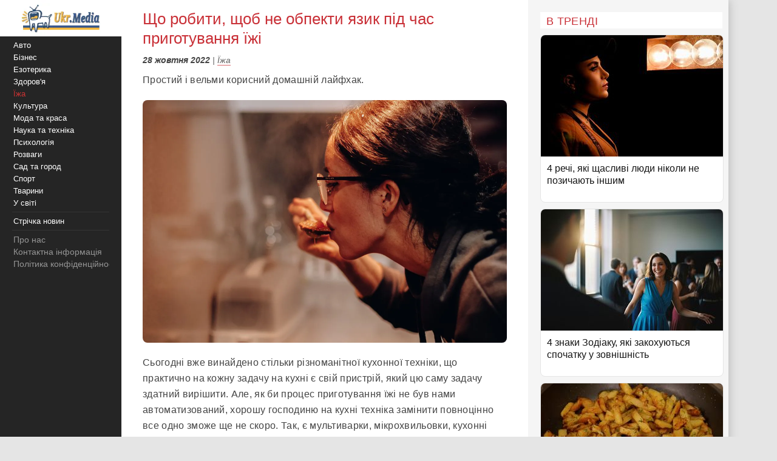

--- FILE ---
content_type: text/html;charset=utf-8;
request_url: https://ukr.media/food/447926/
body_size: 12094
content:
<!doctype html>
<html lang="uk" class="no-js" xmlns="http://www.w3.org/1999/xhtml" prefix="og: http://ogp.me/ns#">

<head>
 <meta charset="utf-8">
 <title>Що робити, щоб не обпекти язик під час приготування їжі</title>
 <meta http-equiv="X-UA-Compatible" content="IE=edge">
 <meta name="description" content="Простий і вельми корисний домашній лайфхак." />
 <meta name="keywords" content="Їжа, опіки, лайфхак, язик, приготування їжі" />
 <meta name="news_keywords" content="Їжа, опіки, лайфхак, язик, приготування їжі" />
 <meta name="robots" content="max-image-preview:large" />
 
 
 <meta property="og:title" content="Що робити, щоб не обпекти язик під час приготування їжі" />
 <meta property="og:site_name" content="Ukr.Media" />
 <meta property="og:image" content="https://ukr.media/static/ba/aimg/4/4/7/447926_0.jpg" />
 <meta property="og:description" content="Простий і вельми корисний домашній лайфхак." />
 <meta property="og:locale" content="uk_UA" />
 <meta property="og:type" content="article" />
 <meta property="og:url" content="https://ukr.media/food/447926/" />
 <meta property="fb:app_id" content="319782318196989" />

 <meta property="article:published_time" content="2022-10-28T11:06:42+02:00" />
<meta property="article:modified_time" content="2022-10-28T11:06:42+02:00" />
<meta property="article:section" content="Їжа" />
<meta property="article:tag" content="опіки" /><meta property="article:tag" content="лайфхак" /><meta property="article:tag" content="язик" /><meta property="article:tag" content="приготування їжі" />

 <meta name="twitter:card" content="summary" />
 <meta name="twitter:site" content="@ukr_media" />
 <meta name="twitter:title" content="Що робити, щоб не обпекти язик під час приготування їжі" />
 <meta name="twitter:description" content="Простий і вельми корисний домашній лайфхак." />
 <meta name="twitter:image" content="https://ukr.media/static/ba/aimg/4/4/7/447926_0.jpg" />
 <meta name="twitter:image:alt" content="Що робити, щоб не обпекти язик під час приготування їжі" />

 <meta name="viewport" content="width=device-width, initial-scale=1" />

 <link rel="canonical" href="https://ukr.media/food/447926/" />
 <link rel="amphtml" href="https://ukr.media/food/447926/?amp=1" />
 <link rel="image_src" href="https://ukr.media/static/ba/aimg/4/4/7/447926_0.jpg" />
 <link rel="shortcut icon" href="/favicon.ico" type="image/x-icon" />
 <link rel="apple-touch-icon" href="/static/ba/logo192.png" />
 <link rel="apple-touch-icon" sizes="48x48" href="/static/ba/logo48.png" />
 <link rel="apple-touch-icon" sizes="72x72" href="/static/ba/logo72.png" />
 <link rel="apple-touch-icon" sizes="144x144" href="/static/ba/logo144.png" />

 <link rel="preload" href="https://ukr.media/static/ba/logo2.webp" as="image" />
 <link rel="preload" href="https://ukr.media/static/ba/aimg/webp/4/4/7/447926_1.webp" as="image" />

 <script async src="https://pagead2.googlesyndication.com/pagead/js/adsbygoogle.js?client=ca-pub-8502232502658042" crossorigin="anonymous"></script>
 


<style>
html{background-color: #e5e5e5;font-size:100%;-webkit-text-size-adjust:100%;-ms-text-size-adjust:100%;box-sizing:border-box;-moz-box-sizing:border-box;-webkit-box-sizing:border-box;}
body{-webkit-font-smoothing:antialiased;max-width:1200px;margin:0;font-family:Sans-serif,Arial;font-size:16px;line-height:20px;color:#444;background-color:#fff;display:block;font-weight:400;}
a{color:#151515;text-decoration:none}
a:hover{outline:0;color:#c33;text-decoration:none;}
a:focus{outline-color:#c93037;}
img{max-width:100%;height:auto;vertical-align:middle;border:0;-ms-interpolation-mode:bicubic;object-fit:contain;}
figure{margin:0}
figcaption{font-size:12px;line-height:14px;text-align:center;font-style:italic;}
address{display:inline}
.clear{clear:both;}

body.mob-mactive .g-application{padding-left:140px;}
body.mob-mactive .b-sidebar-menu{display:block;}
#sidebar-menu{margin-top:60px;}
.mob-top{position:fixed;top:0;left:0;width:200px;background:#FFF;text-align:center;height:60px;overflow:hidden;}
.mob-top img{height:60px;}
.mob-top .mob-toggle{display:none;width:24px;height:24px;padding:7px 7px 2px 7px;background-color:#ddd;position:absolute;right:10px;top:15px;border-radius:6px;}
.mob-top .mob-toggle .bar{height:3px;background-color:#888;display:block;border-radius:1px;margin-bottom:5px;}
#menuTrigger{display:none;}

#likeodlike b{line-height:30px;}
#likeodlike input{width:130px;text-align:center;font-size:15px;cursor:pointer;background-color:#efff02;border:1px solid #000;}

.g-application{margin-left:200px;background-color:#fff;-webkit-box-shadow:0 0 15px #b1b1b1;-moz-box-shadow:0 0 15px #b1b1b1;box-shadow:0 0 15px #b1b1b1;}

.top-tabloid-onlyfoto.end2{border-bottom:5px solid #c93037}
.top-tabloid-onlyfoto.end{border-top: 4px solid #000;}
.top-tabloid-onlyfoto{border-bottom:4px solid #000;float:left;width:100%;}
.top-tabloid-onlyfoto .item{float:left;width:20%;position:relative;overflow:hidden;}
.top-tabloid-onlyfoto .item img{height:133px;width:100%;}
.top-tabloid-onlyfoto .title{width:100%;position:absolute;background:#000;opacity:0.7;filter:alpha(opacity=70);bottom:0;padding:2px 4px 0 4px;height:29px;line-height:14px;font-weight:bold;letter-spacing:0.02em;transition:all 0.1s;}
.top-tabloid-onlyfoto .title a{color:#FFF;font-size:12px;letter-spacing:0.02em;}
.top-tabloid-onlyfoto .item:hover .title{opacity:0.8;filter:alpha(opacity=80);height:60px;background:#c93037;}
.top-tabloid-onlyfoto .item:hover img{border: 2px solid #c93037;height:129px;}
.top-tabloid-onlyfoto .img .ibg{display:block;width:200px;height:133px;background-size:cover;}
.top-tabloid-onlyfoto .img .ibg span{display:none;}

.b-sidebar-menu .origin{position:fixed;top:0;left:0;height:100%;background:#252525;width:200px;z-index:20;}
.b-sidebar-menu .origin .b-sidebar-menu__wrap{margin:5px 20px 30px 20px}
.b-sidebar-menu .origin ul{list-style:none;margin:0;padding:0;overflow:hidden;}
.b-sidebar-menu .origin ul .delimiter div{margin:4px 0 5px 0;height:1px;background-color:#353535}
.b-sidebar-menu .origin .b-sidebar-menu__fuck{width:30px;height:20px;position:absolute;left:20px;bottom:23px;z-index:2}
.b-sidebar-menu .origin .b-sidebar-menu__fuck:hover{-webkit-transform-origin:left top;-webkit-animation:"move" 6s;-webkit-animation-delay:1s;-webkit-animation-fill-mode:forwards}
.b-sidebar-menu .origin .b-sidebar-menu__under-fuck{width:30px;height:20px;position:absolute;left:20px;bottom:23px;z-index:1}
.b-sidebar-menu .origin .search{margin-top:30px;position:relative}
.b-sidebar-menu .origin .search input{overflow:hidden;-webkit-border-radius:2px;-moz-border-radius:2px;border-radius:2px;width:128px;background-color:#212121;border:1px solid #353535;padding:5px;padding-right:25px;font-size:12px;color:#262626;-webkit-transition:all 0.2s;-moz-transition:all 0.2s;-o-transition:all 0.2s;transition:all 0.2s}
.b-sidebar-menu .origin .search input:hover{border-color:#454545;background-color:#323232}
.b-sidebar-menu .origin .search input:focus{background-color:#fff;color:#454545}
.b-sidebar-menu .origin .search i{cursor:pointer;position:absolute;width:12px;height:12px;right:10px;top:50%;margin-top:-6px}
.b-sidebar-menu .b-sidebar-menu__wrap .special{color:#FFF;white-space:nowrap;overflow:hidden;font-size:13px;}
.b-sidebar-menu .b-sidebar-menu__wrap .special span{display:block;float:right;color:#30c937;}
.b-sidebar-menu .b-sidebar-menu__wrap .special span a{color:#30c937;}
.b-sidebar-menu .b-sidebar-menu__wrap .special span small{color:#c93037;}
.b-sidebar-menu .b-menu-decorator{font-size:14px;line-height:20px}
.b-sidebar-menu .b-menu-decorator ul .active a{color:#c33 !important}
.b-sidebar-menu .b-menu-decorator a{color:#fff;white-space:nowrap;overflow:hidden;margin-left:2px;}
.b-sidebar-menu .b-menu-decorator a:hover{color:#ccc!important}

.b-layout{padding-bottom:15px;margin-top:15px;min-height:500px;}
.b-layout.notop{margin-top:0;}

.topop{width:100%;}
.topop .cont{margin:0 10px;border-bottom:3px solid #c93037;}
.topop .cont.noborder{border-bottom:0;}
.topop h1{font-size:22px;font-weight:400;letter-spacing:0.02em;text-transform:uppercase;margin:0;padding-top:20px;color:#c93037;}
.topop h2{font-weight:200;font-size:15px;letter-spacing:0.02em;}
.topop p{font-size:14px;font-weight:200;color:#666;}
.topop p a{font-weight:600;border-bottom: 1px solid #7b7a7a;text-decoration: none;color:#7b7a7a;}
.topop p a:hover{color:#c93037;border-bottom: 1px solid #c93037;}
.topop p a:before{content:"#";margin-right:2px;}

.reviews-page{position:relative;overflow:hidden;}
.reviews-page .col-a{margin:0 350px 0 20px;}
.reviews-page .col-b{width:300px;background-color:#f5f5f5;padding:20px 10px 0 20px;-moz-box-sizing:border-box;position:absolute;right:0;top:0;}
.reviews-page .bordered-title{overflow:hidden;font-size:18px;font-weight:400;text-transform:uppercase;letter-spacing:0.02em;margin-bottom:10px;color:#c93037;}
.article-page .col-a{background-color:#FFF;}
.article-page .sign{display:none;}
.pagination{padding:20px;font-size:20px;}
.pagination b{color:#c93037;font-weight:bold;}

.item-article1{width:100%;position:relative;margin-bottom:10px;background:#FFF;border:1px solid #E5E5E5;overflow:hidden;padding-bottom:15px;border-radius:8px;overflow:hidden;}
.item-article1:hover{border:1px solid #c93037;}
.item-article1 .block{padding:10px;}
.item-article1 .title{font-size:16px;margin-bottom:0px;}
.item-article1 .title h3{font-size:16px;margin:0;font-weight:400;}
.item-article1 .title a{color:#151515;}
.item-article1 .title a:hover,.item-article1 .title a:focus{text-decoration:none;color:#c93037;}
.item-article1 .descr{font-weight:200;font-size:15px;color:#666;letter-spacing:0.02px;padding-top:10px;}
.item-article1 .time{position:absolute;bottom:0;font-size:13px;right:5px;color:#666;}

.item-article2{width:100%;position:relative;margin-bottom:10px;padding-bottom:15px;background:#FFF;min-height:160px;border-bottom:3px solid #EEE;border-radius:8px;overflow:hidden;}
.item-article2 .img{width:250px;position:absolute;top:0;left:0;}
.item-article2 .block{margin-left:250px;padding:10px;}
.item-article2 .title{font-size:20px;margin-bottom:10px;line-height:26px;letter-spacing:0.02px;}
.item-article2 .title h2{font-size:20px;margin:0;font-weight:400;}
.item-article2 .title a{color:#151515;}
.item-article2 .title a:hover,.item-article2 .title a:focus{text-decoration:none;color:#c93037;}
.item-article2 .descr{font-weight:200;font-size:15px;color:#666;letter-spacing:0.02px;}
.item-article2 .time{position:absolute;bottom:0;font-size:13px;right:5px;color:#666;}
.item-article2 .tegs{margin:10px 0 15px 0;display:flex;-webkit-flex-wrap: wrap;flex-wrap:wrap;max-height:50px;overflow:hidden;}
.item-article2 .tegs a,.item-article2 .tegs span{color:#c93037;margin:5px 5px 0 0;padding:0 5px;font-size:11px;background:rgba(42,123,183,.1);-webkit-border-radius:2px;border-radius:2px;}
.item-article2 .tegs a:hover{opacity:0.7;}
.item-article2 a:hover .title{text-decoration:none;color:#c93037;}
.item-article2 a:hover .descr{text-decoration:none;color:#151515;}

.item-article2 .art-name{position:absolute;top:-21px;width:100%;text-align:center;}
.item-article2 .art-name span{padding:0 10px;background-color:#FFF;display:inline;color:#000;font-size:18px;font-weight:600;}
.item-article2 .fd{position:absolute;top:3px;left:-5px;z-index:10;}
.item-article2 .fd a{color:#FFF;margin:5px 5px 0 0;padding:0 5px;background:#c93037;font-weight:600;font-size:12px;}
.item-article2 .fd a:hover{background:#000;}
.item-article2 .img img{max-height:175px;}
.item-article2 .block .fd:first-letter{text-align:center;background-color:#29BFAD;font-size:1.4em;display:inline-block;line-height:20px;vertical-align:middle;color:#fff;padding:0 4px;margin-right:3px;letter-spacing:0.02em;}
.item-article2 .block .fd:last-child{margin-right:0;}
.item-article2 .block .fd:hover{opacity:0.7;}
.item-article2 .block .fd a{color:rgb(51, 51, 51);font-size:12px;margin-bottom:2px;line-height:20px;letter-spacing:0.02em;border-bottom:1px solid #29BFAD;overflow:hidden;backface-visibility:hidden;-webkit-backface-visibility:hidden;padding:0 0 5px 0;}

#sidebar-menu .fixedmenu .ree-feed  { background-position: 0 -100px;  }
#sidebar-menu .fixedmenu .ree-feed:hover { background-position: -50px -100px; }
#sidebar-menu .fixedmenu .socialtw  { background-position: 0 -200px; }
#sidebar-menu .fixedmenu .socialtw:hover { background-position: -50px -200px;}
#sidebar-menu .fixedmenu .socialfb  { background-position: 0 -250px; }
#sidebar-menu .fixedmenu .socialfb:hover { background-position: -50px -250px; }
#sidebar-menu .fixedmenu .socialgp{background-position: 0 -300px;}
#sidebar-menu .fixedmenu .socialgp:hover{background-position: -50px -300px;}
#sidebar-menu .fixedmenu .searchme{background-position: 0 -150px;}
#sidebar-menu .fixedmenu .searchme:hover{background-position: -50px -150px;}
#sidebar-menu .fixedmenu .searchblock input[type="text"]{width: 0px; height: 26px; background-color: transparent; float: left; margin: 0 6px 0 55px; border: none; color: #fff; font-size: 14px;-webkit-transition: width 0.5s ease-in-out;-moz-transition: width 0.5s ease-in-out;transition: width 0.5s ease-in-out;}
#sidebar-menu .fixedmenu .searchblock:hover input[type="text"]{width: 235px; height: 26px;}
#sidebar-menu .fixedmenu .searchblock input[type="submit"]{width: 0px; background-color: transparent; float: left; border: none; padding: 0; cursor: pointer;-webkit-transition: width 0.5s ease-in-out;-moz-transition: width 0.5s ease-in-out;transition: width 0.5s ease-in-out;}
#sidebar-menu .fixedmenu .searchblock:hover input[type="submit"]{width: 30px; height: 28px;}

.b-footer{color:#c1c1c1;line-height:18px;background:#252525;-webkit-box-shadow:0 0 15px #b1b1b1;-moz-box-shadow:0 0 15px #b1b1b1;box-shadow:0 0 15px #b1b1b1;padding:20px 30px;font-size:14px;}

.hide{display:none;}
div.bordered-title{background-color:#FFF;padding:5px 10px 2px;text-transform:uppercase;letter-spacing:0.02em;font-size:16px;font-weight:200;}
.article-page .b-text{font-weight:200;font-size:16px;line-height:26px;letter-spacing:0.02em;}
.article-page .b-topic__header{margin-bottom:10px;}
.article-page .b-topic__title{color:#c93037;margin-bottom:10px;margin-top:5px;font-weight:400;font-size:26px;line-height:32px;display:inline;}
.article-page .b-topic__info{font-weight:200;font-size:16px;overflow:hidden;color:#666;margin:10px 0;}
.article-page .b-topic__info .g-date{font-size:14px;font-weight:600;color:#444;}
.article-page .b-topic__info a{color:#666;border-bottom:1px solid #c93037b8;text-decoration:none;}
.article-page .topic-authors{display:inline;font-style:normal;}
.article-page .topic-authors .avatar{background: #f0f0f0;border-radius:50%;flex-shrink:0;height:30px;margin-right:10px;width:30px;}
.article-page .topic-authors svg{height:20px;width:20px;left: 50%;position:relative;top:50%;-webkit-transform: translate(-50%, -50%);transform: translate(-50%, -50%);}
.article-page strong, .article-page .b-text h2{margin:0;color:#c93037;text-align:left;font-weight:bold;font-size:1.2em;}
.article-page .b-text h3{margin:0;color:#385793;text-align:left;font-weight:bold;font-size:1.1em;}
.article-page strong, .article-page .b-text h2, .article-page .b-text h3{margin-bottom:20px;}
.article-page .b-text em{font-weight:600;color:#202124;font-style:normal;}
.article-page p{margin: 0 0 20px 0;}
.article-page .b-text a {color:#444;border-bottom:1px solid #c93037b8;text-decoration:none;}
.article-page .b-text a:hover{color:#c93037;border-bottom:1px solid #c93037;}
.article-page .b-text s{color:#FFF;text-decoration:none;}
.article-page .b-text img{border-radius:8px;}
.article-page .source_name{padding:10px 0;text-align:right;width:100%;}
.article-page .relend{padding:20px;font-size:24px;line-height:30px;background:#c93037;}
.article-page .relend a{color:#FFF;text-decoration:none;}
.article-page .relend a:hover{text-decoration:underline;}
.article-page iframe{width:100%;}
.article-page .b-descript{font-size:17px;line-height:25px;}
.article-page .img_text{font-size:14px;line-height:16px;text-align:left;margin-top:5px;font-style:italic;}
.article-page .byline{font-style:italic;font-size:14px;}

.gtegs{min-height:initial;padding-bottom:10px;margin:20px 0 30px 0;line-height:35px;display:flex;display:-webkit-flex;flex-wrap:wrap;-webkit-flex-wrap:wrap;justify-content:center;-webkit-justify-content:center;}
.gtegs .tag{margin: 0 10px 0 0;}
.gtegs .tag a{font-weight:600;text-decoration:none;color:#666;}
.gtegs .tag a:hover{color:#c93037;border-bottom: 1px solid #c93037;}
.gtegs .tag a:before{content:"#";margin-right:2px;}

.col-b .stycky{display:block;width:100%;position:sticky;top:20px;position:-webkit-sticky;}
p.zen{font-size:20px;}

.discuss{text-align:center;margin:30px 0;}
.discuss span{padding:5px 10px;border:1px solid #c93037;}

.next_page{color:#FFF;margin:5px 5px 0 0;padding:0 5px;background:#c93037;-webkit-border-radius:4px;border-radius:4px;font-weight:600;font-size:20px;}
.next_page:hover{color:#000;background:#FFF;border-bottom: 3px solid #efff02;}
.sortimp{display:block;margin:30px 0 0 0;}
.sortimp a{border-bottom: 3px solid #efff02;}

.b-topic_news{padding:15px;}

.article-share-container{width:100%;overflow:hidden;position:relative;margin-bottom:20px;}
.article-share-container span.slog{font-size: 18px;text-align: center;font-weight:400;display:block;padding-top:20px;padding-bottom:10px;}
.article-share-container .fb-share-button{width:100%;height:50px;overflow:hidden;position:relative;background-color:#3b589a;display:block;text-decoration:none;border-bottom: 0!important;}
.article-share-container .fb-share-button span.fb-icon{width:50px;height:50px;left:0;position:absolute;display:block;background: url(/static/ba/fb-icon-big.jpg);}
.article-share-container .fb-share-button span.fb-text{text-align:center;padding-top:15px;font-size:18px;color:#fff;display:block;}

.push_btn{margin:20px;padding:10px;line-height:30px;text-align: center;}
.push_btn a{color:#c93037!important;margin:5px 5px 0 0;padding:0 5px;font-weight:600;white-space:nowrap;}
.back_btn a{background-color:#ddd;color:#000;font-weight:100;margin:3px 3px 0 0;padding:5px;-webkit-border-radius:4px;border-radius:4px;font-size:16px;white-space:nowrap;border:0 !important;}
.back_btn {float:left;margin-bottom:20px;}
.back_str {float:left;margin-left:10px;}
.back_str a{color:#444;white-space:nowrap;}

blockquote{position:relative;font-weight:500;font-style:italic;margin-inline-start:30px;margin-inline-end:0px;font-size:16px;line-height:24px;}
blockquote:before{position:absolute;display:block;content:"";left:-25px;top:7px;bottom:7px;width:2px;background-color:#c93037;}


@media only screen and (max-width:1100px){
 .reviews-page .col-b{width:250px;}
 .reviews-page .col-a{margin-right:280px;margin-left:10px;}
 .item-article2 .img{width:200px;}
 .item-article2 .block{margin-left:200px;}
}
@media only screen and (max-width:1000px){
 .item-article2 .img{width:35%;}
 .item-article2 .block{margin-left:36%;}
}
@media only screen and (max-width:900px){
 .b-topic_news{padding:10px;}
 #sidebar-menu{margin-top:60px;}
 .mob-top{width:140px;height:60px;}
 .mob-top img{max-height:50px;max-width:initial;margin:5px 0 0 -40px;}
 .item-article2 .block{margin-left:0;}
 .item-article2 .title{margin-left:36%;min-height:115px;font-size:18px;line-height:22px;}
 .item-article2 .title h2{font-size:18px;}
 .g-application{margin-left:140px;}
 .b-sidebar-menu .origin{width:140px;}
 .b-sidebar-menu .origin .b-sidebar-menu__wrap{margin: 5px 0 0 5px;}
}
@media only screen and (max-width:800px){
 .reviews-page .col-b{position:initial;width:100%;padding:10px 0 0 0;margin-top:-10px;background-color:#e5e5e5;}
 .reviews-page .col-b .stycky{padding:10px;top:initial;width:initial;}
 .reviews-page .bordered-title{border-bottom:2px solid #afafaf;border-top:2px solid #afafaf;padding:10px;}
 .item-article1{width:initial;margin-bottom:2px;}
 .item-article1 .img{position:absolute;width:33%;}
 .item-article1 .block{margin-left:36%;}
 .reviews-page .col-a{margin:0;padding:0 5px;}
 .item-article2 .block{margin-left:36%;}
 .item-article2 .title{margin-left:0;min-height:initial;}
 .item-article2.bn{border-bottom:0;background:initial;box-shadow:initial;}

 .top-tabloid-onlyfoto{background:#e5e5e5;}
 .top-tabloid-onlyfoto .item{width:100%;min-height:65px;margin:0 0 5px 0;background:#FFF;border-radius:2px}
 .top-tabloid-onlyfoto .title{position:initial;margin:0;padding:0;background:0;}
 .top-tabloid-onlyfoto .title a{color:#262626;margin:10px 10px 0 95px;display:block;font-size:14px;font-weight:400;line-height:18px;}
 .top-tabloid-onlyfoto .img{position:absolute;top:10px;left:10px;}
 .top-tabloid-onlyfoto .item img{width:75px;height:50px;}
 .top-tabloid-onlyfoto .bordered-title{background:inherit;display:block;}
 .top-tabloid-onlyfoto .item .ibg{width:75px;height:50px;}
 .top-tabloid-onlyfoto .item:hover .title{background:#FFF;text-decoration:underline;}
 .top-tabloid-onlyfoto .item:hover .title a{color:#c93037;}
 .top-tabloid-onlyfoto.tto .ni4,.top-tabloid-onlyfoto.tto .ni5{display:none;}
 .top-tabloid-onlyfoto .item:hover img{border:0;height:initial;}
 .top-tabloid-onlyfoto .item:hover .title{height:initial;}

 .article-page .relend span{display:block;text-align:center;}
 .col-b .stycky{position:initial;}
 .article-page time{font-size:13px;}
 .bgfon{background:#e5e5e5;padding-bottom:5px;}
 .b-layout{padding-bottom:0;}
}
@media only screen and (max-width:500px){
 .b-topic_news{padding:10px;}
 .mob-top img{margin-left:0;}

 .article-page .byline{margin-left:-10px;margin-right:-10px;padding-left:10px;background:#e8e4e4;white-space:nowrap;overflow:hidden;}

 .item-article2 .img{width:100%;text-align:center;position:relative;max-width:initial;margin:0;}
 .item-article2 .img img{max-height:initial;object-fit:cover;width:100%;height:200px;}
 .item-article2 .block{margin-left:0;}
 .item-article2 .title{margin:0 0 10px 0;min-height:initial;}
 .item-article2 .descr{font-weight:400;margin-bottom:10px;}
 .item-article2{border-bottom:0;box-shadow:-2px 2px 3px rgba(0,0,0,0.2);-moz-box-shadow:-2px 2px 3px rgba(0,0,0,0.2);}

 .g-application{margin:0;background:initial;}
 .topop.index h1{display:none;}
 .topop .cont{background:#FFF;padding:10px;margin:0;}
 .topop h1{line-height:25px;}
 .topop h2{font-weight:400;}

 .mob-top{display:block;width:100%;text-align:center;position:relative;}
 .mob-top .mob-toggle{display:block;}

 nav{display:none;}
 #sidebar-menu{margin-top:0;}
 #menuTrigger:checked + nav{display:block;}

 .sortimp{text-align:center;}
 .sortimp a{font-size:25px;line-height:40px;}
 .top-tabloid-onlyfoto{border:0;}

 .article-page .b-text{font-size:18px;line-height:1.5em;font-weight:400;}
 .article-page .b-text ul,.article-page .b-text ol{padding-left:25px;}
 .article-page .b-text li{margin-bottom:10px;}

 .subscrip{margin:0 0 20px 0;font-size:16px;line-height:25px;letter-spacing:initial;}

 .item-article1{height:initial;margin:0 10px 10px 10px;}
 .item-article1 .img{position:initial;text-align:center;width:initial;}
 .item-article1 .img img{max-height:initial;object-fit:cover;width:100%;height:200px;}
 .item-article1 .block{margin-left:0;padding:0;}
 .item-article1 .title{padding:10px;font-size:18px;line-height:22px;letter-spacing:0.02em;margin-bottom:0;}
 .item-article1 .descr{padding:10px;}
 .item-article1 .time{font-size:11px;bottom:1px;}

 .reviews-page .list{background-color:#e5e5e5;}
 .reviews-page .list .item-article2{margin:10px;width:initial;}
 .reviews-page .list .item-article2 .i2{padding:0;}

 .item-article2{min-height:initial;padding:0 0 10px 0;border:0;}
 .item-article2 .i2{padding:0 10px;}
 .item-article2 .block{padding-bottom:0px;}
 .item-article2 .time{font-size:11px;bottom:1px;}

 .article-page .col-a{background:#FFF;padding:0;}
}

#article_share{display:block;margin:10px 0;}
#article_share div, #article_share a{display:inline-block;vertical-align:top;width:30px;position:relative;height:30px;line-height:30px;background-position:center;background-repeat:no-repeat;background-color:#fff;border:1px #000;border-radius:7px;overflow:hidden;cursor:pointer;margin:5px 5px 5px 0;}
#article_share div:before, #article_share a:before{
	content: "";
	position: absolute;
	top: 86%;
	left: -116%;
	width: 130%;
	height: 130%;
	-webkit-transform: rotate(45deg) translate3d(0, 0, 0) translateZ(0) scale(1.0, 1.0);
	transform: rotate(45deg) translate3d(0, 0, 0) translateZ(0) scale(1.0, 1.0);
	transition: all 0.4s;
	transition-timing-function: cubic-bezier(0.3, -0.1, 0.3, 1.9);
}
#article_share div:after, #article_share a:after{
	content: "";
	position: absolute;
	background-position: center;
	background-repeat: no-repeat;
	top: 0;
	left: 0;
	width: 100%;
	height: 100%;
	-webkit-transform: translateZ(0) scale(1.0, 1.0);
	transform: translateZ(0) scale(1.0, 1.0);
	transition: all 0.35s;
	transition-timing-function: cubic-bezier(0.3, -0.1, 0.3, 1.9);
	opacity: 0;
}
#article_share div:hover:before, #article_share a:hover:before{top:-15%;left:-12%;}
#article_share div:hover:after, #article_share a:hover:after{opacity:1;}
#article_share div:last-child, #article_share a:last-child{margin-right:0;}
#article_share div:hover:after, #article_share a:hover:after{-webkit-transform: translateZ(0) scale(1.3, 1.3);transform: translateZ(0) scale(1.3, 1.3);}
#article_share div.facebook_share, #article_share a.facebook_share{
	border-color: #3b5998;
	background-image: url('/static/share/fb.png');
	background-repeat: no-repeat;
	background-size: auto 60%; 
}
#article_share div.facebook_share:before, #article_share a.facebook_share:before{background-color: #3b5998;}
#article_share div.facebook_share:after, #article_share a.facebook_share:after{
	background-image: url('/static/share/fb_h.png');
	background-repeat: no-repeat;
	background-size: auto 60%; 
}
#article_share div.twitter_share, #article_share a.twitter_share{
	border-color: #55acee;
	background-image: url('/static/share/tw.png');
	background-size: auto 45%;
}
#article_share div.twitter_share:before, #article_share a.twitter_share:before{background-color: #55acee;}
#article_share div.twitter_share:after, #article_share a.twitter_share:after{
	background-image: url('/static/share/tw_h.png');
	background-repeat: no-repeat;
	background-size: auto 35%; 
}
#article_share div.tg_share, #article_share a.tg_share{
	border-color:#36a7e9;
	background-image:url('/static/share/tg.png');
	background-size:auto 50%;
}
#article_share div.tg_share:before, #article_share a.tg_share:before{background-color: #36a7e9;}
#article_share div.tg_share:after, #article_share a.tg_share:after{
	background-image: url('/static/share/tg_h.png');
	background-repeat: no-repeat;
	background-size: auto 50%; 
}
#article_share div.rs_share, #article_share a.rs_share{
	border-color:#36a7e9;
	background-image:url('/static/share/rs.png');
	background-size:auto 70%;
}
#article_share div.rs_share:before, #article_share a.rs_share:before{background-color: #fd9f13;}
#article_share div.rs_share:after, #article_share a.rs_share:after{
	background-image: url('/static/share/rs_h.png');
	background-repeat: no-repeat;
	background-size: auto 70%; 
}
.article-share{
  margin:40px 0 40px 0;
  padding:24px 0 24px 0;
  border-top:1px solid #e5e5e5;
  border-bottom:1px solid #e5e5e5;
  text-align:center;
}
.share-text{
  font-weight: bolder;
  margin-bottom:12px;
  color:#666;
}
.share-btn{
  display:inline-flex;
  align-items:center;
  gap:8px;
  background:transparent;
  border:1px solid #d0d0d0;
  border-radius:6px;
  padding:10px 18px;
  font-size:14px;
  cursor:pointer;
  color:#007aff;
}
.share-btn:hover{background:#f5f5f5}
.share-btn svg{fill:currentColor}

hr {position:relative;width:120px;height: 1px;margin: 20px auto;border: none;background-color: #ddd;}
.u-box-emphasis {margin: 22px 0;padding: 14px 16px;background: rgba(201, 48, 55, 0.05);border: 1px solid rgba(201, 48, 55, 0.3);border-radius: 14px;}
.u-box-soft {margin: 20px 0;padding: 14px 16px;background: rgba(201, 48, 55, 0.06);border-radius: 12px;}
.u-note-yellow {margin: 20px 0;padding: 14px 16px;border: 1px solid #e6c65a;border-radius: 12px;}
.u-highlight-yellow {margin: 20px 0;padding: 14px 16px;background: rgba(230, 198, 90, 0.18);border-radius: 12px;}





</style>


</head>

<body class='bdm-food'>

<div class="g-application" id="root">

 <div class="mob-top">
  <a href="/">
   <picture>
    <source srcset="/static/ba/logo2.webp" width="220" height="100" type="image/webp">
    <source srcset="/static/ba/logo2.gif" width="220" height="100" type="image/gif">
    <img src='/static/ba/logo2.gif' width="220" height="100" alt='Укрмедія новини' loading="lazy" />
   </picture>
  </a>
  <label for="menuTrigger" class="mob-toggle" aria-label="Меню"><span class="bar"></span><span class="bar"></span><span class="bar"></span></label>
 </div>


<script type="application/ld+json">
{
  "@context": "http://schema.org",
  "@type": "BreadcrumbList",
  "itemListElement": [{
    "@type": "ListItem",
    "position": 1,
    "item": {
     "@id": "/",
     "name": "UkrMedia"
    }
  },{
    "@type": "ListItem",
    "position": 2,
    "item": {
     "@id": "https://ukr.media/food/",
     "name": "Їжа"
    }
  },{
     "@type": "ListItem",
     "position": 3,
     "item": {
        "@id": "https://ukr.media/food/447926/",
        "@type": "WebPage",
        "name": "Що робити, щоб не обпекти язик під час приготування їжі"
     }
 }]
}
</script>


<section class="b-layout notop">

 <div id="explore-cards">
  <div class="reviews-page article-page">
   <div class="col-a">
    <div id="col-a">

     <div class="b-topic b-topic_news dm-food">
      <article class="b-topic__content" itemscope itemtype="http://schema.org/NewsArticle">
       <link itemprop="image" href="https://ukr.media/static/ba/aimg/webp/4/4/7/447926_1.webp" />
       <meta itemprop="genre" content="news" />
       <meta itemprop="description" content="Простий і вельми корисний домашній лайфхак." />
       <meta itemscope itemprop="mainEntityOfPage"  itemtype="https://schema.org/WebPage" itemid="https://ukr.media/food/447926/" />
       <meta itemprop="dateModified" content="2022-10-28T11:06:42+02:00" />

       <div itemprop="publisher" itemscope itemtype="https://schema.org/Organization">

        <meta itemprop="name" content="UkrMedia" />
        
        <meta itemprop="telephone" content="+380981554251" />
        <link itemprop="url" href="https://ukr.media/food/" />
        <div itemprop="logo" itemscope itemtype="https://schema.org/ImageObject">
         <meta itemprop="name" content="UkrMedia Їжа" />
         <link itemprop="contentUrl url" href="https://ukr.media/static/ba/logo/food60.png" />
        </div>
       </div>

       <div itemscope itemtype="http://schema.org/ImageObject">
        <meta itemprop="name" content="Що робити, щоб не обпекти язик під час приготування їжі" />
        <meta itemprop="description" content="Простий і вельми корисний домашній лайфхак." />
        <link itemprop="contentUrl" href="https://ukr.media/static/ba/aimg/webp/4/4/7/447926_1.webp" />
       </div>

       <div itemprop="author" itemscope itemtype="https://schema.org/Person">
        <meta itemprop="name" content="Наталія Юрчик" />
       </div>

       <header class="b-topic__header">
        <h1 class="b-topic__title" itemprop="headline">Що робити, щоб не обпекти язик під час приготування їжі</h1>
       </header>

       <footer class="b-topic__info byline">
        <time class="g-date" itemprop="datePublished" content="2022-10-28T11:06:42+02:00">28 жовтня 2022</time>  | <a href="https://ukr.media/food/" itemprop="articleSection">Їжа</a>
       </footer>

       <p class="b-text article-descr" itemprop="description">Простий і вельми корисний домашній лайфхак.</p>

       <div class="b-text clearfix">
        <div class="articleBody" itemprop="articleBody">
<p style="text-align:center"><img fetchpriority="high" src='https://ukr.media/static/ba/aimg/webp/4/4/7/447926_1.webp' width='1200' height='800' alt='Що робити, щоб не обпекти язик під час приготування їжі. Простий і вельми корисний домашній лайфхак.'  /></p> <p>Сьогодні вже винайдено стільки різноманітної кухонної техніки, що практично на кожну задачу на кухні є свій пристрій, який цю саму задачу здатний вирішити. Але, як би процес приготування їжі не був нами автоматизований, хорошу господиню на кухні техніка замінити повноцінно все одно зможе ще не скоро. Так, є мультиварки, мікрохвильовки, кухонні комбайни, блендери та інші пристрої. Але, навіть найрозумніша мультиварка не зможе приготувати нічого смачного, якщо в неї завантажили незрозуміло що. Крім того, оцінити страву під час приготування знову ж може тільки людина. І найпростіший, і перевірений спосіб такої перевірки — спробувати їжу з ложки під час її приготування. Така процедура небезпечна тим, що гарячою ложкою або її вмістом можна запросто обпалити слизову рота або язика. Уникнути цього можна дуже просто, інформує <a href="https://ukr.media">Ukr.Media</a>.</p> <p>Упевнені, що язик подібним чином обпалював кожен з нас. Адже всі ми хто часто, а хто зрідка готуємо їжу. Пробувати їжу під час приготування потрібно обережно. Але, часом про цю обережність ми забуваємо, і поспіхом сунемо гарячу ложку в рот. В результаті отримуємо опік язика або слизової. Такі опіки дуже болючі, а уникнути їх можна дуже навіть просто.</p> <p style="text-align:center"><ins class="adsbygoogle" style="display:block" data-ad-client="ca-pub-8502232502658042" data-ad-slot="4451467416" data-ad-format="auto" data-full-width-responsive="true"></ins><script>(adsbygoogle = window.adsbygoogle || []).push({});</script></p> <p><strong>Що потрібно робити?</strong></p> <p>Наступного разу, коли зберетеся щось приготувати, покладіть в морозилку кілька ложок.</p> <p style="text-align:center"><ins class="adsbygoogle" style="display:block" data-ad-client="ca-pub-8502232502658042" data-ad-slot="4451467416" data-ad-format="auto" data-full-width-responsive="true"></ins><script>(adsbygoogle = window.adsbygoogle || []).push({});</script></p> <p><strong>Що це дасть?</strong></p> <p>Металева ложка в морозилці швидко охолоне і стане дуже холодною. І коли прийде час спробувати вміст киплячої каструлі, скористатися потрібно саме ложкою з морозилки.</p> <p>Вона буде настільки холодною, що вам не доведеться дути на їжу в ложці або чекати, поки вона трохи охолоне. Так, вона охолоне. І станеться це практично миттєво. Так ви зможете оцінити смак майбутньої страви, і захистите свою ротову порожнину від опіку.</p> <p>Краще таким чином заморозити кілька ложок, щоб щоразу при новій &laquo;дегустації&raquo; страви не мити ложку і не класти її знову в холодильник. Якщо виникне така необхідність, ви просто відкриєте холодильник і зможете взяти іншу чисту ложку.</p> <p>Ось такий простий і вельми корисний домашній лайфхак.</p> 
        </div>

<div class="article-share">
  <p class="share-text">
    Якщо стаття була корисною, можете поділитися нею з друзями
  </p>

  <button class="share-btn" id="shareBtn" aria-label="Поділитися статтею">
    <svg width="16" height="16" viewBox="0 0 24 24" aria-hidden="true">
      <path d="M18 16.08a2.9 2.9 0 0 0-1.96.77L8.91 12.7a3.3 3.3 0 0 0 0-1.39l7.02-4.11A3 3 0 1 0 14 5a3 3 0 0 0 .04.49L7.02 9.6a3 3 0 1 0 0 4.8l7.02 4.11c-.03.16-.04.32-.04.49a3 3 0 1 0 3-2.92z"/>
    </svg>
    Поділитися
  </button>
</div>

<script>
(()=>{const b=document.getElementById("shareBtn");
if(!navigator.share)return b.closest(".article-share")?.remove();
b.onclick=async()=>{gtag?.("event","share_click",{m:"native",p:location.pathname});
try{await navigator.share({
title:document.title,
text:document.querySelector("h1")?.innerText||"Поділитися статтею",
url:location.href})}catch(e){}}})();
</script>

        <aside>
         
         
         
         <div class="gtegs"><span class="tag"><a href="https://ukr.media/tegs/opici/">Опіки</a> </span><span class="tag"><a href="https://ukr.media/tegs/laifhac/">Лайфхак</a> </span><span class="tag"><a href="https://ukr.media/tegs/yazic/">Язик</a> </span><span class="tag"><a href="https://ukr.media/tegs/prigotuvannya-iji/">Приготування їжі</a> </span></div>
         <div class="back_btn"><a href="https://ukr.media/food/">&laquo; Повернутись у рубрику</a></div>
         <div class="back_str"><a href="https://ukr.media/feed/">Стрічка новин</a></div>
        </aside>        

       </div>
       <div style="clear:both;"></div>


       <div style="clear:both;"></div>

      </article>
     </div>
     <div class="list">

<ins class="adsbygoogle lazy lazyads" style="display:block" data-ad-client="ca-pub-8502232502658042" data-ad-slot="9529032211" data-ad-format="auto"></ins>
<script>(adsbygoogle = window.adsbygoogle || []).push({})</script>
<p>&nbsp;</p>





<div class="bordered-title"><div class="bt">Цікаві статті</div></div>
<div class="item-article2"><a href="https://ukr.media/medicine/468423/"><div class="i2"><div class="img"><img src="https://ukr.media/static/ba/aimg/webp/4/6/8/468423_0.webp" width="300" height="200" alt="" loading="lazy" /></div><div class="block"><div class="title">Продукти, які не можна нагрівати в мікрохвильовці</div> </div></div></a></div><div class="item-article2"><a href="https://ukr.media/food/468204/"><div class="i2"><div class="img"><img src="https://ukr.media/static/ba/aimg/webp/4/6/8/468204_0.webp" width="300" height="200" alt="" loading="lazy" /></div><div class="block"><div class="title">Помилки в кулінарії: Пора залишити ці кулінарні звички і перестати передавати їх новому поколінню</div> </div></div></a></div><div class="item-article2"><a href="https://ukr.media/food/465704/"><div class="i2"><div class="img"><img src="https://ukr.media/static/ba/aimg/webp/4/6/5/465704_0.webp" width="300" height="200" alt="" loading="lazy" /></div><div class="block"><div class="title">Як правильно розігрівати страви в мікрохвильовій печі: несподіваний трюк — різниця буде помітна з першого разу</div> </div></div></a></div><div class="item-article2"><a href="https://ukr.media/food/465472/"><div class="i2"><div class="img"><img src="https://ukr.media/static/ba/aimg/webp/4/6/5/465472_0.webp" width="300" height="200" alt="" loading="lazy" /></div><div class="block"><div class="title">Мало хто знає, що ці кухонні секрети ресторанів зроблять ваші страви в рази смачнішими</div> </div></div></a></div><div class="item-article2"><a href="https://ukr.media/food/465428/"><div class="i2"><div class="img"><img src="https://ukr.media/static/ba/aimg/webp/4/6/5/465428_0.webp" width="300" height="200" alt="" loading="lazy" /></div><div class="block"><div class="title">Як заощадити час, силу та нерви під час приготування: 8 цікавих кухонних лайфхаків</div> </div></div></a></div>

<div class="bordered-title"><div class="bt">Зараз читають</div></div>
<div class="item-article2"><a href="https://ukr.media/food/470072/"><div class="i2"><div class="img"><img src="https://ukr.media/static/ba/aimg/webp/4/7/0/470072_0.webp" width="300" height="200" alt="" loading="lazy" /></div><div class="block"><div class="title">Ситний сніданок за 5 хвилин: краще за звичайний бутерброд</div> </div></div></a></div><div class="item-article2"><a href="https://ukr.media/food/470065/"><div class="i2"><div class="img"><img src="https://ukr.media/static/ba/aimg/webp/4/7/0/470065_0.webp" width="300" height="200" alt="" loading="lazy" /></div><div class="block"><div class="title">Випічка без глютену: замінюємо пшеничне борошно за всіма правилами</div> </div></div></a></div><div class="item-article2"><a href="https://ukr.media/food/470041/"><div class="i2"><div class="img"><img src="https://ukr.media/static/ba/aimg/webp/4/7/0/470041_0.webp" width="300" height="200" alt="" loading="lazy" /></div><div class="block"><div class="title">Тістечка &#34;Картопля&#34; — 15 хвилин і усе готово</div> </div></div></a></div><div class="item-article2"><a href="https://ukr.media/food/470085/"><div class="i2"><div class="img"><img src="https://ukr.media/static/ba/aimg/webp/4/7/0/470085_0.webp" width="300" height="200" alt="" loading="lazy" /></div><div class="block"><div class="title">Начинку не смажу і не варю: секрет найм&#39;якіших пиріжків з капустою, які не черствіють</div> </div></div></a></div><div class="item-article2"><a href="https://ukr.media/food/470084/"><div class="i2"><div class="img"><img src="https://ukr.media/static/ba/aimg/webp/4/7/0/470084_0.webp" width="300" height="200" alt="" loading="lazy" /></div><div class="block"><div class="title">Ви більше не готуватимете картоплю інакше. Класична шведська страва «Хассельбак» в аерогрилі</div> </div></div></a></div>



<ins class="adsbygoogle lazy lazyads" style="display:block" data-ad-client="ca-pub-8502232502658042" data-ad-slot="9529032211" data-ad-format="auto"></ins>
<script>(adsbygoogle = window.adsbygoogle || []).push({})</script>
<br />



      </div>

     </div>
    </div>
    <div class="col-b" id="col-b">

    <div class="bordered-title">В тренді</div>
<div class="item-article1"><a href="https://ukr.media/esoterics/470091/"><div class="img"><img src="https://ukr.media/static/ba/aimg/4/7/0/470091_0.jpg" width="300" height="200" alt="" loading="lazy" /></div><div class="block"><div class="title">4 речі, які щасливі люди ніколи не позичають іншим</div> </div></a></div><div class="item-article1"><a href="https://ukr.media/esoterics/469316/"><div class="img"><img src="https://ukr.media/static/ba/aimg/4/6/9/469316_0.jpg" width="300" height="200" alt="" loading="lazy" /></div><div class="block"><div class="title">4 знаки Зодіаку, які закохуються спочатку у зовнішність</div> </div></a></div><div class="item-article1"><a href="https://ukr.media/food/468242/"><div class="img"><img src="https://ukr.media/static/ba/aimg/4/6/8/468242_0.jpg" width="300" height="200" alt="" loading="lazy" /></div><div class="block"><div class="title">Топ-нюансів смаження картоплі – виявляється, багато хто не знає простих правил, а дарма</div> </div></a></div><div class="item-article1"><a href="https://ukr.media/psihologiya/466743/"><div class="img"><img src="https://ukr.media/static/ba/aimg/4/6/6/466743_0.jpg" width="300" height="200" alt="" loading="lazy" /></div><div class="block"><div class="title">Ніколи не пробачайте ці 7 вчинків чоловікові у стосунках, якщо не хочете, щоб вас перестали цінувати</div> </div></a></div><div class="item-article1"><a href="https://ukr.media/psihologiya/467655/"><div class="img"><img src="https://ukr.media/static/ba/aimg/4/6/7/467655_0.jpg" width="300" height="200" alt="" loading="lazy" /></div><div class="block"><div class="title">Типи чоловіків, які перетворять ваше життя в руїну</div> </div></a></div><div class="item-article1"><a href="https://ukr.media/esoterics/470054/"><div class="img"><img src="https://ukr.media/static/ba/aimg/4/7/0/470054_0.jpg" width="300" height="200" alt="" loading="lazy" /></div><div class="block"><div class="title">Чи знаєте ви, що заставка на вашому телефоні може впливати на ваше життя?</div> </div></a></div>

    <div class="bordered-title">Останні новини</div>
<div class="item-article1"><a href="https://ukr.media/psihologiya/470093/"><div class="img"><img src="https://ukr.media/static/ba/aimg/webp/4/7/0/470093_0.webp" width="300" height="200" alt="" loading="lazy" /></div><div class="block"><div class="title">Ваш плейлист під час стресу: що улюблена музика говорить про стан вашої нервової системи</div> </div></a></div><div class="item-article1"><a href="https://ukr.media/fashion/470097/"><div class="img"><img src="https://ukr.media/static/ba/aimg/webp/4/7/0/470097_0.webp" width="300" height="200" alt="" loading="lazy" /></div><div class="block"><div class="title">За якими фешн-інфлюєнсерами спостерігати у 2026-му, щоб виглядати стильно</div> </div></a></div><div class="item-article1"><a href="https://ukr.media/culture/470098/"><div class="img"><img src="https://ukr.media/static/ba/aimg/webp/4/7/0/470098_0.webp" width="300" height="200" alt="" loading="lazy" /></div><div class="block"><div class="title">Жуйка на роботі: як одна звичка може зруйнувати вашу репутацію за 5 хвилин</div> </div></a></div><div class="item-article1"><a href="https://ukr.media/animals/470095/"><div class="img"><img src="https://ukr.media/static/ba/aimg/webp/4/7/0/470095_0.webp" width="300" height="200" alt="" loading="lazy" /></div><div class="block"><div class="title">Чому леви не їдять гієн: гастрономічні примхи чи закони савани?</div> </div></a></div><div class="item-article1"><a href="https://ukr.media/psihologiya/470092/"><div class="img"><img src="https://ukr.media/static/ba/aimg/webp/4/7/0/470092_0.webp" width="300" height="200" alt="" loading="lazy" /></div><div class="block"><div class="title">Ви замовляєте життя неправильно: що таке правило «Чорної кави»</div> </div></a></div>



<ins class="adsbygoogle lazy lazyads" style="display:block" data-ad-client="ca-pub-8502232502658042" data-ad-slot="9529032211" data-ad-format="auto"></ins>
<script>(adsbygoogle = window.adsbygoogle || []).push({})</script>
<br />


    </div>



   </div>
 </div>
</section>

<div class="clear bgfon"></div>
<div id="fb-root"></div>



<input id="menuTrigger" type="checkbox">
<nav class="b-sidebar-menu">
 <div class="origin b-menu-decorator" id="sidebar-menu">
   <div class="b-sidebar-menu__wrap">
    <ul>

<li class='special color_auto'><a href='https://ukr.media/auto/'>Авто</a></li><li class='special color_business'><a href='https://ukr.media/business/'>Бізнес</a></li><li class='special color_esoterics'><a href='https://ukr.media/esoterics/'>Езотерика</a></li><li class='special color_medicine'><a href='https://ukr.media/medicine/'>Здоров'я</a></li><li class='special color_food active'><a href='https://ukr.media/food/'>Їжа</a></li><li class='special color_culture'><a href='https://ukr.media/culture/'>Культура</a></li><li class='special color_fashion'><a href='https://ukr.media/fashion/'>Мода та краса</a></li><li class='special color_science'><a href='https://ukr.media/science/'>Наука та техніка</a></li><li class='special color_psihologiya'><a href='https://ukr.media/psihologiya/'>Психологія</a></li><li class='special color_humor'><a href='https://ukr.media/humor/'>Розваги</a></li><li class='special color_garden'><a href='https://ukr.media/garden/'>Сад та город</a></li><li class='special color_sport'><a href='https://ukr.media/sport/'>Спорт</a></li><li class='special color_animals'><a href='https://ukr.media/animals/'>Тварини</a></li><li class='special color_world'><a href='https://ukr.media/world/'>У світі</a></li>



<li class="delimiter"><div></div></li>





<li class="special plus"><a href="/feed/">Стрічка новин</a></li>
<li class="delimiter"><div></div></li>

<li><a href='/2/' style='color: #959595'>Про нас</a></li>
<li><a href='/4/' style='color: #959595'>Контактна інформація</a></li>
<li><a href='/8/' style='color: #959595'>Політика конфіденційності</a></li>



    </ul>
   </div>

 </div>
</nav>


 <div id="root_footer"></div>
 <footer class="b-footer" id="footer">
  <div class="g-layout">
    &copy; UkrMedia інтернет-газета. 2011 - 2026. Всі права захищені.<br/>
    Використання матеріалів сайту можливе тільки при наявності прямого, відкритого для пошукових систем, посилання.
  </div>
 </footer>
</div>









<script async src="https://www.googletagmanager.com/gtag/js?id=G-Z2D8QYKTH6"></script>
<script>
  window.dataLayer = window.dataLayer || [];
  function gtag(){dataLayer.push(arguments);}
  gtag('js', new Date());
  gtag('config', 'G-Z2D8QYKTH6');
</script>


</body>
</html>








--- FILE ---
content_type: text/html; charset=utf-8
request_url: https://www.google.com/recaptcha/api2/aframe
body_size: 268
content:
<!DOCTYPE HTML><html><head><meta http-equiv="content-type" content="text/html; charset=UTF-8"></head><body><script nonce="A6wtOLh3KHtGKmFvjT9QVg">/** Anti-fraud and anti-abuse applications only. See google.com/recaptcha */ try{var clients={'sodar':'https://pagead2.googlesyndication.com/pagead/sodar?'};window.addEventListener("message",function(a){try{if(a.source===window.parent){var b=JSON.parse(a.data);var c=clients[b['id']];if(c){var d=document.createElement('img');d.src=c+b['params']+'&rc='+(localStorage.getItem("rc::a")?sessionStorage.getItem("rc::b"):"");window.document.body.appendChild(d);sessionStorage.setItem("rc::e",parseInt(sessionStorage.getItem("rc::e")||0)+1);localStorage.setItem("rc::h",'1769144888161');}}}catch(b){}});window.parent.postMessage("_grecaptcha_ready", "*");}catch(b){}</script></body></html>